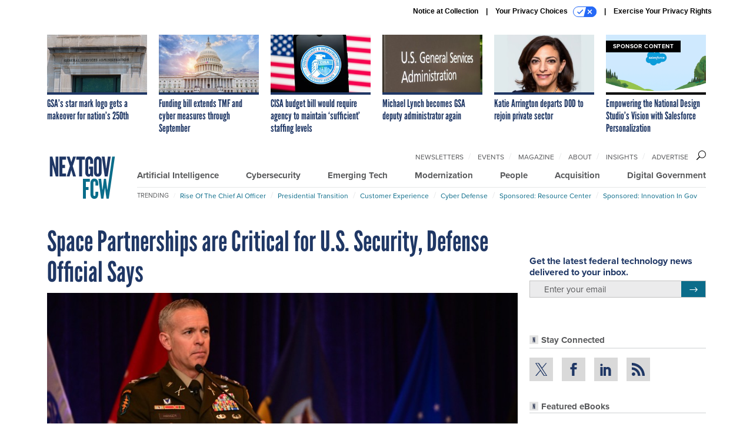

--- FILE ---
content_type: text/html; charset=utf-8
request_url: https://www.google.com/recaptcha/api2/anchor?ar=1&k=6LdOl7YqAAAAABKtsfQAMJd68i9_0s1IP1QM3v7N&co=aHR0cHM6Ly93d3cubmV4dGdvdi5jb206NDQz&hl=en&v=PoyoqOPhxBO7pBk68S4YbpHZ&size=normal&anchor-ms=20000&execute-ms=30000&cb=9foouf5kbahx
body_size: 49495
content:
<!DOCTYPE HTML><html dir="ltr" lang="en"><head><meta http-equiv="Content-Type" content="text/html; charset=UTF-8">
<meta http-equiv="X-UA-Compatible" content="IE=edge">
<title>reCAPTCHA</title>
<style type="text/css">
/* cyrillic-ext */
@font-face {
  font-family: 'Roboto';
  font-style: normal;
  font-weight: 400;
  font-stretch: 100%;
  src: url(//fonts.gstatic.com/s/roboto/v48/KFO7CnqEu92Fr1ME7kSn66aGLdTylUAMa3GUBHMdazTgWw.woff2) format('woff2');
  unicode-range: U+0460-052F, U+1C80-1C8A, U+20B4, U+2DE0-2DFF, U+A640-A69F, U+FE2E-FE2F;
}
/* cyrillic */
@font-face {
  font-family: 'Roboto';
  font-style: normal;
  font-weight: 400;
  font-stretch: 100%;
  src: url(//fonts.gstatic.com/s/roboto/v48/KFO7CnqEu92Fr1ME7kSn66aGLdTylUAMa3iUBHMdazTgWw.woff2) format('woff2');
  unicode-range: U+0301, U+0400-045F, U+0490-0491, U+04B0-04B1, U+2116;
}
/* greek-ext */
@font-face {
  font-family: 'Roboto';
  font-style: normal;
  font-weight: 400;
  font-stretch: 100%;
  src: url(//fonts.gstatic.com/s/roboto/v48/KFO7CnqEu92Fr1ME7kSn66aGLdTylUAMa3CUBHMdazTgWw.woff2) format('woff2');
  unicode-range: U+1F00-1FFF;
}
/* greek */
@font-face {
  font-family: 'Roboto';
  font-style: normal;
  font-weight: 400;
  font-stretch: 100%;
  src: url(//fonts.gstatic.com/s/roboto/v48/KFO7CnqEu92Fr1ME7kSn66aGLdTylUAMa3-UBHMdazTgWw.woff2) format('woff2');
  unicode-range: U+0370-0377, U+037A-037F, U+0384-038A, U+038C, U+038E-03A1, U+03A3-03FF;
}
/* math */
@font-face {
  font-family: 'Roboto';
  font-style: normal;
  font-weight: 400;
  font-stretch: 100%;
  src: url(//fonts.gstatic.com/s/roboto/v48/KFO7CnqEu92Fr1ME7kSn66aGLdTylUAMawCUBHMdazTgWw.woff2) format('woff2');
  unicode-range: U+0302-0303, U+0305, U+0307-0308, U+0310, U+0312, U+0315, U+031A, U+0326-0327, U+032C, U+032F-0330, U+0332-0333, U+0338, U+033A, U+0346, U+034D, U+0391-03A1, U+03A3-03A9, U+03B1-03C9, U+03D1, U+03D5-03D6, U+03F0-03F1, U+03F4-03F5, U+2016-2017, U+2034-2038, U+203C, U+2040, U+2043, U+2047, U+2050, U+2057, U+205F, U+2070-2071, U+2074-208E, U+2090-209C, U+20D0-20DC, U+20E1, U+20E5-20EF, U+2100-2112, U+2114-2115, U+2117-2121, U+2123-214F, U+2190, U+2192, U+2194-21AE, U+21B0-21E5, U+21F1-21F2, U+21F4-2211, U+2213-2214, U+2216-22FF, U+2308-230B, U+2310, U+2319, U+231C-2321, U+2336-237A, U+237C, U+2395, U+239B-23B7, U+23D0, U+23DC-23E1, U+2474-2475, U+25AF, U+25B3, U+25B7, U+25BD, U+25C1, U+25CA, U+25CC, U+25FB, U+266D-266F, U+27C0-27FF, U+2900-2AFF, U+2B0E-2B11, U+2B30-2B4C, U+2BFE, U+3030, U+FF5B, U+FF5D, U+1D400-1D7FF, U+1EE00-1EEFF;
}
/* symbols */
@font-face {
  font-family: 'Roboto';
  font-style: normal;
  font-weight: 400;
  font-stretch: 100%;
  src: url(//fonts.gstatic.com/s/roboto/v48/KFO7CnqEu92Fr1ME7kSn66aGLdTylUAMaxKUBHMdazTgWw.woff2) format('woff2');
  unicode-range: U+0001-000C, U+000E-001F, U+007F-009F, U+20DD-20E0, U+20E2-20E4, U+2150-218F, U+2190, U+2192, U+2194-2199, U+21AF, U+21E6-21F0, U+21F3, U+2218-2219, U+2299, U+22C4-22C6, U+2300-243F, U+2440-244A, U+2460-24FF, U+25A0-27BF, U+2800-28FF, U+2921-2922, U+2981, U+29BF, U+29EB, U+2B00-2BFF, U+4DC0-4DFF, U+FFF9-FFFB, U+10140-1018E, U+10190-1019C, U+101A0, U+101D0-101FD, U+102E0-102FB, U+10E60-10E7E, U+1D2C0-1D2D3, U+1D2E0-1D37F, U+1F000-1F0FF, U+1F100-1F1AD, U+1F1E6-1F1FF, U+1F30D-1F30F, U+1F315, U+1F31C, U+1F31E, U+1F320-1F32C, U+1F336, U+1F378, U+1F37D, U+1F382, U+1F393-1F39F, U+1F3A7-1F3A8, U+1F3AC-1F3AF, U+1F3C2, U+1F3C4-1F3C6, U+1F3CA-1F3CE, U+1F3D4-1F3E0, U+1F3ED, U+1F3F1-1F3F3, U+1F3F5-1F3F7, U+1F408, U+1F415, U+1F41F, U+1F426, U+1F43F, U+1F441-1F442, U+1F444, U+1F446-1F449, U+1F44C-1F44E, U+1F453, U+1F46A, U+1F47D, U+1F4A3, U+1F4B0, U+1F4B3, U+1F4B9, U+1F4BB, U+1F4BF, U+1F4C8-1F4CB, U+1F4D6, U+1F4DA, U+1F4DF, U+1F4E3-1F4E6, U+1F4EA-1F4ED, U+1F4F7, U+1F4F9-1F4FB, U+1F4FD-1F4FE, U+1F503, U+1F507-1F50B, U+1F50D, U+1F512-1F513, U+1F53E-1F54A, U+1F54F-1F5FA, U+1F610, U+1F650-1F67F, U+1F687, U+1F68D, U+1F691, U+1F694, U+1F698, U+1F6AD, U+1F6B2, U+1F6B9-1F6BA, U+1F6BC, U+1F6C6-1F6CF, U+1F6D3-1F6D7, U+1F6E0-1F6EA, U+1F6F0-1F6F3, U+1F6F7-1F6FC, U+1F700-1F7FF, U+1F800-1F80B, U+1F810-1F847, U+1F850-1F859, U+1F860-1F887, U+1F890-1F8AD, U+1F8B0-1F8BB, U+1F8C0-1F8C1, U+1F900-1F90B, U+1F93B, U+1F946, U+1F984, U+1F996, U+1F9E9, U+1FA00-1FA6F, U+1FA70-1FA7C, U+1FA80-1FA89, U+1FA8F-1FAC6, U+1FACE-1FADC, U+1FADF-1FAE9, U+1FAF0-1FAF8, U+1FB00-1FBFF;
}
/* vietnamese */
@font-face {
  font-family: 'Roboto';
  font-style: normal;
  font-weight: 400;
  font-stretch: 100%;
  src: url(//fonts.gstatic.com/s/roboto/v48/KFO7CnqEu92Fr1ME7kSn66aGLdTylUAMa3OUBHMdazTgWw.woff2) format('woff2');
  unicode-range: U+0102-0103, U+0110-0111, U+0128-0129, U+0168-0169, U+01A0-01A1, U+01AF-01B0, U+0300-0301, U+0303-0304, U+0308-0309, U+0323, U+0329, U+1EA0-1EF9, U+20AB;
}
/* latin-ext */
@font-face {
  font-family: 'Roboto';
  font-style: normal;
  font-weight: 400;
  font-stretch: 100%;
  src: url(//fonts.gstatic.com/s/roboto/v48/KFO7CnqEu92Fr1ME7kSn66aGLdTylUAMa3KUBHMdazTgWw.woff2) format('woff2');
  unicode-range: U+0100-02BA, U+02BD-02C5, U+02C7-02CC, U+02CE-02D7, U+02DD-02FF, U+0304, U+0308, U+0329, U+1D00-1DBF, U+1E00-1E9F, U+1EF2-1EFF, U+2020, U+20A0-20AB, U+20AD-20C0, U+2113, U+2C60-2C7F, U+A720-A7FF;
}
/* latin */
@font-face {
  font-family: 'Roboto';
  font-style: normal;
  font-weight: 400;
  font-stretch: 100%;
  src: url(//fonts.gstatic.com/s/roboto/v48/KFO7CnqEu92Fr1ME7kSn66aGLdTylUAMa3yUBHMdazQ.woff2) format('woff2');
  unicode-range: U+0000-00FF, U+0131, U+0152-0153, U+02BB-02BC, U+02C6, U+02DA, U+02DC, U+0304, U+0308, U+0329, U+2000-206F, U+20AC, U+2122, U+2191, U+2193, U+2212, U+2215, U+FEFF, U+FFFD;
}
/* cyrillic-ext */
@font-face {
  font-family: 'Roboto';
  font-style: normal;
  font-weight: 500;
  font-stretch: 100%;
  src: url(//fonts.gstatic.com/s/roboto/v48/KFO7CnqEu92Fr1ME7kSn66aGLdTylUAMa3GUBHMdazTgWw.woff2) format('woff2');
  unicode-range: U+0460-052F, U+1C80-1C8A, U+20B4, U+2DE0-2DFF, U+A640-A69F, U+FE2E-FE2F;
}
/* cyrillic */
@font-face {
  font-family: 'Roboto';
  font-style: normal;
  font-weight: 500;
  font-stretch: 100%;
  src: url(//fonts.gstatic.com/s/roboto/v48/KFO7CnqEu92Fr1ME7kSn66aGLdTylUAMa3iUBHMdazTgWw.woff2) format('woff2');
  unicode-range: U+0301, U+0400-045F, U+0490-0491, U+04B0-04B1, U+2116;
}
/* greek-ext */
@font-face {
  font-family: 'Roboto';
  font-style: normal;
  font-weight: 500;
  font-stretch: 100%;
  src: url(//fonts.gstatic.com/s/roboto/v48/KFO7CnqEu92Fr1ME7kSn66aGLdTylUAMa3CUBHMdazTgWw.woff2) format('woff2');
  unicode-range: U+1F00-1FFF;
}
/* greek */
@font-face {
  font-family: 'Roboto';
  font-style: normal;
  font-weight: 500;
  font-stretch: 100%;
  src: url(//fonts.gstatic.com/s/roboto/v48/KFO7CnqEu92Fr1ME7kSn66aGLdTylUAMa3-UBHMdazTgWw.woff2) format('woff2');
  unicode-range: U+0370-0377, U+037A-037F, U+0384-038A, U+038C, U+038E-03A1, U+03A3-03FF;
}
/* math */
@font-face {
  font-family: 'Roboto';
  font-style: normal;
  font-weight: 500;
  font-stretch: 100%;
  src: url(//fonts.gstatic.com/s/roboto/v48/KFO7CnqEu92Fr1ME7kSn66aGLdTylUAMawCUBHMdazTgWw.woff2) format('woff2');
  unicode-range: U+0302-0303, U+0305, U+0307-0308, U+0310, U+0312, U+0315, U+031A, U+0326-0327, U+032C, U+032F-0330, U+0332-0333, U+0338, U+033A, U+0346, U+034D, U+0391-03A1, U+03A3-03A9, U+03B1-03C9, U+03D1, U+03D5-03D6, U+03F0-03F1, U+03F4-03F5, U+2016-2017, U+2034-2038, U+203C, U+2040, U+2043, U+2047, U+2050, U+2057, U+205F, U+2070-2071, U+2074-208E, U+2090-209C, U+20D0-20DC, U+20E1, U+20E5-20EF, U+2100-2112, U+2114-2115, U+2117-2121, U+2123-214F, U+2190, U+2192, U+2194-21AE, U+21B0-21E5, U+21F1-21F2, U+21F4-2211, U+2213-2214, U+2216-22FF, U+2308-230B, U+2310, U+2319, U+231C-2321, U+2336-237A, U+237C, U+2395, U+239B-23B7, U+23D0, U+23DC-23E1, U+2474-2475, U+25AF, U+25B3, U+25B7, U+25BD, U+25C1, U+25CA, U+25CC, U+25FB, U+266D-266F, U+27C0-27FF, U+2900-2AFF, U+2B0E-2B11, U+2B30-2B4C, U+2BFE, U+3030, U+FF5B, U+FF5D, U+1D400-1D7FF, U+1EE00-1EEFF;
}
/* symbols */
@font-face {
  font-family: 'Roboto';
  font-style: normal;
  font-weight: 500;
  font-stretch: 100%;
  src: url(//fonts.gstatic.com/s/roboto/v48/KFO7CnqEu92Fr1ME7kSn66aGLdTylUAMaxKUBHMdazTgWw.woff2) format('woff2');
  unicode-range: U+0001-000C, U+000E-001F, U+007F-009F, U+20DD-20E0, U+20E2-20E4, U+2150-218F, U+2190, U+2192, U+2194-2199, U+21AF, U+21E6-21F0, U+21F3, U+2218-2219, U+2299, U+22C4-22C6, U+2300-243F, U+2440-244A, U+2460-24FF, U+25A0-27BF, U+2800-28FF, U+2921-2922, U+2981, U+29BF, U+29EB, U+2B00-2BFF, U+4DC0-4DFF, U+FFF9-FFFB, U+10140-1018E, U+10190-1019C, U+101A0, U+101D0-101FD, U+102E0-102FB, U+10E60-10E7E, U+1D2C0-1D2D3, U+1D2E0-1D37F, U+1F000-1F0FF, U+1F100-1F1AD, U+1F1E6-1F1FF, U+1F30D-1F30F, U+1F315, U+1F31C, U+1F31E, U+1F320-1F32C, U+1F336, U+1F378, U+1F37D, U+1F382, U+1F393-1F39F, U+1F3A7-1F3A8, U+1F3AC-1F3AF, U+1F3C2, U+1F3C4-1F3C6, U+1F3CA-1F3CE, U+1F3D4-1F3E0, U+1F3ED, U+1F3F1-1F3F3, U+1F3F5-1F3F7, U+1F408, U+1F415, U+1F41F, U+1F426, U+1F43F, U+1F441-1F442, U+1F444, U+1F446-1F449, U+1F44C-1F44E, U+1F453, U+1F46A, U+1F47D, U+1F4A3, U+1F4B0, U+1F4B3, U+1F4B9, U+1F4BB, U+1F4BF, U+1F4C8-1F4CB, U+1F4D6, U+1F4DA, U+1F4DF, U+1F4E3-1F4E6, U+1F4EA-1F4ED, U+1F4F7, U+1F4F9-1F4FB, U+1F4FD-1F4FE, U+1F503, U+1F507-1F50B, U+1F50D, U+1F512-1F513, U+1F53E-1F54A, U+1F54F-1F5FA, U+1F610, U+1F650-1F67F, U+1F687, U+1F68D, U+1F691, U+1F694, U+1F698, U+1F6AD, U+1F6B2, U+1F6B9-1F6BA, U+1F6BC, U+1F6C6-1F6CF, U+1F6D3-1F6D7, U+1F6E0-1F6EA, U+1F6F0-1F6F3, U+1F6F7-1F6FC, U+1F700-1F7FF, U+1F800-1F80B, U+1F810-1F847, U+1F850-1F859, U+1F860-1F887, U+1F890-1F8AD, U+1F8B0-1F8BB, U+1F8C0-1F8C1, U+1F900-1F90B, U+1F93B, U+1F946, U+1F984, U+1F996, U+1F9E9, U+1FA00-1FA6F, U+1FA70-1FA7C, U+1FA80-1FA89, U+1FA8F-1FAC6, U+1FACE-1FADC, U+1FADF-1FAE9, U+1FAF0-1FAF8, U+1FB00-1FBFF;
}
/* vietnamese */
@font-face {
  font-family: 'Roboto';
  font-style: normal;
  font-weight: 500;
  font-stretch: 100%;
  src: url(//fonts.gstatic.com/s/roboto/v48/KFO7CnqEu92Fr1ME7kSn66aGLdTylUAMa3OUBHMdazTgWw.woff2) format('woff2');
  unicode-range: U+0102-0103, U+0110-0111, U+0128-0129, U+0168-0169, U+01A0-01A1, U+01AF-01B0, U+0300-0301, U+0303-0304, U+0308-0309, U+0323, U+0329, U+1EA0-1EF9, U+20AB;
}
/* latin-ext */
@font-face {
  font-family: 'Roboto';
  font-style: normal;
  font-weight: 500;
  font-stretch: 100%;
  src: url(//fonts.gstatic.com/s/roboto/v48/KFO7CnqEu92Fr1ME7kSn66aGLdTylUAMa3KUBHMdazTgWw.woff2) format('woff2');
  unicode-range: U+0100-02BA, U+02BD-02C5, U+02C7-02CC, U+02CE-02D7, U+02DD-02FF, U+0304, U+0308, U+0329, U+1D00-1DBF, U+1E00-1E9F, U+1EF2-1EFF, U+2020, U+20A0-20AB, U+20AD-20C0, U+2113, U+2C60-2C7F, U+A720-A7FF;
}
/* latin */
@font-face {
  font-family: 'Roboto';
  font-style: normal;
  font-weight: 500;
  font-stretch: 100%;
  src: url(//fonts.gstatic.com/s/roboto/v48/KFO7CnqEu92Fr1ME7kSn66aGLdTylUAMa3yUBHMdazQ.woff2) format('woff2');
  unicode-range: U+0000-00FF, U+0131, U+0152-0153, U+02BB-02BC, U+02C6, U+02DA, U+02DC, U+0304, U+0308, U+0329, U+2000-206F, U+20AC, U+2122, U+2191, U+2193, U+2212, U+2215, U+FEFF, U+FFFD;
}
/* cyrillic-ext */
@font-face {
  font-family: 'Roboto';
  font-style: normal;
  font-weight: 900;
  font-stretch: 100%;
  src: url(//fonts.gstatic.com/s/roboto/v48/KFO7CnqEu92Fr1ME7kSn66aGLdTylUAMa3GUBHMdazTgWw.woff2) format('woff2');
  unicode-range: U+0460-052F, U+1C80-1C8A, U+20B4, U+2DE0-2DFF, U+A640-A69F, U+FE2E-FE2F;
}
/* cyrillic */
@font-face {
  font-family: 'Roboto';
  font-style: normal;
  font-weight: 900;
  font-stretch: 100%;
  src: url(//fonts.gstatic.com/s/roboto/v48/KFO7CnqEu92Fr1ME7kSn66aGLdTylUAMa3iUBHMdazTgWw.woff2) format('woff2');
  unicode-range: U+0301, U+0400-045F, U+0490-0491, U+04B0-04B1, U+2116;
}
/* greek-ext */
@font-face {
  font-family: 'Roboto';
  font-style: normal;
  font-weight: 900;
  font-stretch: 100%;
  src: url(//fonts.gstatic.com/s/roboto/v48/KFO7CnqEu92Fr1ME7kSn66aGLdTylUAMa3CUBHMdazTgWw.woff2) format('woff2');
  unicode-range: U+1F00-1FFF;
}
/* greek */
@font-face {
  font-family: 'Roboto';
  font-style: normal;
  font-weight: 900;
  font-stretch: 100%;
  src: url(//fonts.gstatic.com/s/roboto/v48/KFO7CnqEu92Fr1ME7kSn66aGLdTylUAMa3-UBHMdazTgWw.woff2) format('woff2');
  unicode-range: U+0370-0377, U+037A-037F, U+0384-038A, U+038C, U+038E-03A1, U+03A3-03FF;
}
/* math */
@font-face {
  font-family: 'Roboto';
  font-style: normal;
  font-weight: 900;
  font-stretch: 100%;
  src: url(//fonts.gstatic.com/s/roboto/v48/KFO7CnqEu92Fr1ME7kSn66aGLdTylUAMawCUBHMdazTgWw.woff2) format('woff2');
  unicode-range: U+0302-0303, U+0305, U+0307-0308, U+0310, U+0312, U+0315, U+031A, U+0326-0327, U+032C, U+032F-0330, U+0332-0333, U+0338, U+033A, U+0346, U+034D, U+0391-03A1, U+03A3-03A9, U+03B1-03C9, U+03D1, U+03D5-03D6, U+03F0-03F1, U+03F4-03F5, U+2016-2017, U+2034-2038, U+203C, U+2040, U+2043, U+2047, U+2050, U+2057, U+205F, U+2070-2071, U+2074-208E, U+2090-209C, U+20D0-20DC, U+20E1, U+20E5-20EF, U+2100-2112, U+2114-2115, U+2117-2121, U+2123-214F, U+2190, U+2192, U+2194-21AE, U+21B0-21E5, U+21F1-21F2, U+21F4-2211, U+2213-2214, U+2216-22FF, U+2308-230B, U+2310, U+2319, U+231C-2321, U+2336-237A, U+237C, U+2395, U+239B-23B7, U+23D0, U+23DC-23E1, U+2474-2475, U+25AF, U+25B3, U+25B7, U+25BD, U+25C1, U+25CA, U+25CC, U+25FB, U+266D-266F, U+27C0-27FF, U+2900-2AFF, U+2B0E-2B11, U+2B30-2B4C, U+2BFE, U+3030, U+FF5B, U+FF5D, U+1D400-1D7FF, U+1EE00-1EEFF;
}
/* symbols */
@font-face {
  font-family: 'Roboto';
  font-style: normal;
  font-weight: 900;
  font-stretch: 100%;
  src: url(//fonts.gstatic.com/s/roboto/v48/KFO7CnqEu92Fr1ME7kSn66aGLdTylUAMaxKUBHMdazTgWw.woff2) format('woff2');
  unicode-range: U+0001-000C, U+000E-001F, U+007F-009F, U+20DD-20E0, U+20E2-20E4, U+2150-218F, U+2190, U+2192, U+2194-2199, U+21AF, U+21E6-21F0, U+21F3, U+2218-2219, U+2299, U+22C4-22C6, U+2300-243F, U+2440-244A, U+2460-24FF, U+25A0-27BF, U+2800-28FF, U+2921-2922, U+2981, U+29BF, U+29EB, U+2B00-2BFF, U+4DC0-4DFF, U+FFF9-FFFB, U+10140-1018E, U+10190-1019C, U+101A0, U+101D0-101FD, U+102E0-102FB, U+10E60-10E7E, U+1D2C0-1D2D3, U+1D2E0-1D37F, U+1F000-1F0FF, U+1F100-1F1AD, U+1F1E6-1F1FF, U+1F30D-1F30F, U+1F315, U+1F31C, U+1F31E, U+1F320-1F32C, U+1F336, U+1F378, U+1F37D, U+1F382, U+1F393-1F39F, U+1F3A7-1F3A8, U+1F3AC-1F3AF, U+1F3C2, U+1F3C4-1F3C6, U+1F3CA-1F3CE, U+1F3D4-1F3E0, U+1F3ED, U+1F3F1-1F3F3, U+1F3F5-1F3F7, U+1F408, U+1F415, U+1F41F, U+1F426, U+1F43F, U+1F441-1F442, U+1F444, U+1F446-1F449, U+1F44C-1F44E, U+1F453, U+1F46A, U+1F47D, U+1F4A3, U+1F4B0, U+1F4B3, U+1F4B9, U+1F4BB, U+1F4BF, U+1F4C8-1F4CB, U+1F4D6, U+1F4DA, U+1F4DF, U+1F4E3-1F4E6, U+1F4EA-1F4ED, U+1F4F7, U+1F4F9-1F4FB, U+1F4FD-1F4FE, U+1F503, U+1F507-1F50B, U+1F50D, U+1F512-1F513, U+1F53E-1F54A, U+1F54F-1F5FA, U+1F610, U+1F650-1F67F, U+1F687, U+1F68D, U+1F691, U+1F694, U+1F698, U+1F6AD, U+1F6B2, U+1F6B9-1F6BA, U+1F6BC, U+1F6C6-1F6CF, U+1F6D3-1F6D7, U+1F6E0-1F6EA, U+1F6F0-1F6F3, U+1F6F7-1F6FC, U+1F700-1F7FF, U+1F800-1F80B, U+1F810-1F847, U+1F850-1F859, U+1F860-1F887, U+1F890-1F8AD, U+1F8B0-1F8BB, U+1F8C0-1F8C1, U+1F900-1F90B, U+1F93B, U+1F946, U+1F984, U+1F996, U+1F9E9, U+1FA00-1FA6F, U+1FA70-1FA7C, U+1FA80-1FA89, U+1FA8F-1FAC6, U+1FACE-1FADC, U+1FADF-1FAE9, U+1FAF0-1FAF8, U+1FB00-1FBFF;
}
/* vietnamese */
@font-face {
  font-family: 'Roboto';
  font-style: normal;
  font-weight: 900;
  font-stretch: 100%;
  src: url(//fonts.gstatic.com/s/roboto/v48/KFO7CnqEu92Fr1ME7kSn66aGLdTylUAMa3OUBHMdazTgWw.woff2) format('woff2');
  unicode-range: U+0102-0103, U+0110-0111, U+0128-0129, U+0168-0169, U+01A0-01A1, U+01AF-01B0, U+0300-0301, U+0303-0304, U+0308-0309, U+0323, U+0329, U+1EA0-1EF9, U+20AB;
}
/* latin-ext */
@font-face {
  font-family: 'Roboto';
  font-style: normal;
  font-weight: 900;
  font-stretch: 100%;
  src: url(//fonts.gstatic.com/s/roboto/v48/KFO7CnqEu92Fr1ME7kSn66aGLdTylUAMa3KUBHMdazTgWw.woff2) format('woff2');
  unicode-range: U+0100-02BA, U+02BD-02C5, U+02C7-02CC, U+02CE-02D7, U+02DD-02FF, U+0304, U+0308, U+0329, U+1D00-1DBF, U+1E00-1E9F, U+1EF2-1EFF, U+2020, U+20A0-20AB, U+20AD-20C0, U+2113, U+2C60-2C7F, U+A720-A7FF;
}
/* latin */
@font-face {
  font-family: 'Roboto';
  font-style: normal;
  font-weight: 900;
  font-stretch: 100%;
  src: url(//fonts.gstatic.com/s/roboto/v48/KFO7CnqEu92Fr1ME7kSn66aGLdTylUAMa3yUBHMdazQ.woff2) format('woff2');
  unicode-range: U+0000-00FF, U+0131, U+0152-0153, U+02BB-02BC, U+02C6, U+02DA, U+02DC, U+0304, U+0308, U+0329, U+2000-206F, U+20AC, U+2122, U+2191, U+2193, U+2212, U+2215, U+FEFF, U+FFFD;
}

</style>
<link rel="stylesheet" type="text/css" href="https://www.gstatic.com/recaptcha/releases/PoyoqOPhxBO7pBk68S4YbpHZ/styles__ltr.css">
<script nonce="Jv1dkMURKZylVe9rPSCA7w" type="text/javascript">window['__recaptcha_api'] = 'https://www.google.com/recaptcha/api2/';</script>
<script type="text/javascript" src="https://www.gstatic.com/recaptcha/releases/PoyoqOPhxBO7pBk68S4YbpHZ/recaptcha__en.js" nonce="Jv1dkMURKZylVe9rPSCA7w">
      
    </script></head>
<body><div id="rc-anchor-alert" class="rc-anchor-alert"></div>
<input type="hidden" id="recaptcha-token" value="[base64]">
<script type="text/javascript" nonce="Jv1dkMURKZylVe9rPSCA7w">
      recaptcha.anchor.Main.init("[\x22ainput\x22,[\x22bgdata\x22,\x22\x22,\[base64]/[base64]/[base64]/[base64]/[base64]/UltsKytdPUU6KEU8MjA0OD9SW2wrK109RT4+NnwxOTI6KChFJjY0NTEyKT09NTUyOTYmJk0rMTxjLmxlbmd0aCYmKGMuY2hhckNvZGVBdChNKzEpJjY0NTEyKT09NTYzMjA/[base64]/[base64]/[base64]/[base64]/[base64]/[base64]/[base64]\x22,\[base64]\\u003d\\u003d\x22,\x22JMKcWhbDh8OEwoNTw64lEsOZEjrDghPCriAyw60Aw67Du8Kcw4HCoWIRBEpuUMOzGsO/K8ORw57DhSlFwqHCmMO/Ux8jdcOFQMOYwpbDtcOoLBfDiMKIw4Qww74+WyjDpsK0fQ/CrWxQw47CvcKubcKpwpzCp18Qw6XDj8KGCsO2FsOYwpAQAHnCkzQPd0hlwqTCrSQtMMKAw4LCjDjDkMOXwpc0Dw3CkmHCm8O3wrRgElRIwqMgQUbCpg/CvsOdeTsQwqrDiggtVnUYeX8WWxzDjwV9w5EWw55dIcKmw4ZofMOPXMK9woRcw4A3czBMw7zDvn5aw5V5OcOTw4UywrvDt07CswMUZ8O+w6ZMwqJBVcK5wr/[base64]/Dg0wJwrNkYFjDlAd4w7gLRDnDuFXDkcKOQh/DrkzDsmTDvcOdPXI0DmQKwrpUwoAGwptjZS93w7nCosK8w4fDhjAkwpAgwp3DvMOIw7Qkw6DDv8OPcVgBwoZZYiZCwqfCt3R6fMOFwrrCvlxxflHCoXJ/[base64]/DmcKJwpJpAsOLeE7DsScmwoBVw5d1FWUhwqTDgMOzw6MuHGtHECHCh8K1EcKrTMOyw4J1OxwrwpIRw4nCgFsiw5DDrcKmJMOaH8KWPsKhbQfCsEJXcE3DisKrwrVAMsOJw57Dg8KXVVnDjA7DmMOCIsKNwqszwrPChMOnwo/DpsKBdcOnw6HClX4aTcOfwrfCo8Oudl7DpH8RK8KVDERSw6LDtMOVU0bDrF8cUsK9wrBrSmNFQirDq8Knw6EGSMOIFH3Cjj7DoMKJw61rwrQCwqLDvmzDqUYfwqjCt8KuwpdxIMKnf8OIJw/ChsKVJGRNwpxQHw4yEnjCs8KNwp0RQmp2OsKGwo7CpnLDusKOw7lPw5ZMwovDi8OSDxkDb8ObECLCiAnDsMO7w4R+EFvCnMKTeV/[base64]/[base64]/CjXTDgcKFwpjCuTXDtcKgw7nDtznDvMKtw63ChQtgw791w6N7w6tOeHQ7HcKLw6g2wr3DssOmwpfDicKkYXDCp8K7YlUYf8Kza8O0WMK/w5V8K8KGw5E5UxnDtcK+wojCmGN4w5bDpQjDpjrCpzo9OXVhwoLChlPCpMKqU8O6wrIhKMKlL8O1wqPCgQ9NQG89KsKew7MZwp9OwrcRw6DDowXCp8OOw7U3w5zCsG4Vw4s0bcOPNWnCqsK2w5PDrUnDnsKHwojCvh13wqZUwpAPwpB0w6o/AsO1LmHDlmzCisOEBH/Cn8KOwovCi8OeLiVTw5DDiB5hZyfDu3TDi24Jwr9vwrDDr8O4LydgwrUvWMKkMTnDj1pjWcK1wovDjQHClMKWwrwtYiPCq3R2HVjCkVISw5HCsVFYw6zCmsKDTWDCs8O+w5vDnBtBJUgVw6VrGUvCkUo0wqLDqsKRwqPDpi/[base64]/[base64]/CvcOfwrnCgMKwbMKnCsK9e8KmYMKCFsObXBXCuAsEAsKrwprCncKVwqDCnUcEPcKOwoHDj8OQb2oMwrHDrcK/Fl7CnGotDynDhAIVd8KAUxLDrRAGUn3Cj8KxQDHCumMiwrFTPMOZZsKTw73CpcOXwqdXwo/ClDLCkcK+wpvCj1QAw57CncK+wrc1wrFTHcO9w5QnI8OaDEM/[base64]/MkLDjH/Cgl/DqsKJHsODXkpbd3kkwpXDpytlw7nDvMO+SMODw6/[base64]/[base64]/wrzCg8Oew7zDuGxtw6QPw4DDtcO+w6kpNH7CqsK7RMOHw5Acw6bCrcKBLsK/[base64]/BsOHTToYAQFFwo1TGMOQwqfDjj4fIE1iUsOCwqMuw5sXwqfCp8ONwqEDS8OeZsODGirCsMOrw51/[base64]/ClXUVF2gOY2QMQUs0J8KVW8OVwrQYaMKTF8O/JsKFOMOUKcOnK8KnMcO9w64zwpoFbcOrw4RHewIfFG9fPcKaeAhHFHZiwozDi8OSw6Jow5JqwpAxwpAlCwljLXjDgMKfw6IcQmHDjsOTQMK/w5jDscOdbMKTSBPDs33ClC50wrfCssOHKzLCrMKaOcKawq5ywrPDrzkQw6p2CjhXwrjCoF/[base64]/w7oGwoVpLj1ew6rDlSsvBMK8CcKFX0Q8w6Yzw6rChMOuPsOUw6BDOsK1csKMWzBiwoHCgMKHCMKsPsKxecOwZMO5ZsKQOmIGO8KHwpc+w7bCg8Kow5ZHOQbCpsO/[base64]/DrcOXwobCksKbw6HCtx7CmjHDiyvCqmrCvDrCr8OJw4/DgUbCh21Hc8KOwqLCsxXDsEHDv0Jiw6gRwp/Cu8Kkw5fDj2U0acO9wq3Dl8KjXMKIwqLCpMKuwpTCgWZIwpNpw7VtwqQBwqnCk25mw6xMWFbDmsO/SgPDuRrCoMOMWMKSwpZFwosJZMK3wqfDh8KREn3CljxwOC7DjVx+woM+w4zDsmggJlzCiEUjW8KBFEdew5hRIBVzwr/Dv8KaBUtHw71awoFHw7spJMOyTsOYw5vCicKYwrXCtcOOw7BIwoXCqxhPwqfDkxLCucKJBzTCimbCrMOILMO1FjQnw5YWw6AOPkvCp1xow4I8w6xzIl9Ta8O/[base64]/DhCXDjcKsw6Q5axXDhUJCw4ALwqFuVcK0Dw3DhwHDrsOnwrZkw5ltGU/CqsKyQUbDh8OKw4LDisKuaSNJDcKuwo7ClT0GahUawp8JEXbDrlrCqhxwYsOOw5YFw4jChnLDmlTCoAjDlEvCjwvDosK9VMKKdi4Fw5YaGDJ/w7Eqw6QXMsKOMBYORnMALz0nwqzDgkHDsRjCgcO3wqISwrkOwq/CmcOYw6Avb8KKwrnCuMO5GBvDnWPDrcKPw6M6wpAEwocqDHzDtnVJw4RKLB7CssOzL8OFWHvCkVEzMMONwp47bWcjE8OCwpbCuCQow5bDlsKFw5XDisKXHB9eRsKSwqPDocOMXifCi8OBw6nClHfDv8OxwrrCocKuwrJUEgHCssKDb8OdUznCo8KxwpjCkxE/wprDig8wwoHCrQovwo/CvcO7wopKwqcowojDs8OeXcOLwq7CqSFvw5JpwrdWw6XCqsKTw5dLwrFlJsOsZwfDmE7CocOVw4UZwrs8w501wokiYVYGKMK3I8OYw4cXHx3DsT/[base64]/ciDCtMOSw4Inw77DksKHXsOXw5LDlcOLwpA7wq/Cl8O3R1PDok5wwrbDr8OMaElScsOZHmHDmsKowp1Rw6PDv8O2wpYrwprDu1BTw7B2wrkFwrRQRjnCjHvCl1/Cj17Cs8KCaAjCkG1MfsKoeRHCr8KDw4I4Aj9dInFRNsKXw7XCo8OwbX3CshJMMTcNI3rDtwQORC8/QS4qesKiC2jDt8OHLcKtwrXDtMKuVmE4QTTDlsKbYMKGw6/CtUjCpxrCpsOIw5HCnHxzHsKjw6TCri3DhzTCvcKRwofCmcO0f1coG1LDuQYMSiUHNsOlw6jDqG1pSxVlTQnDvsKKZMKxP8OeMMK4fMOPwpVjaSnCj8O8K2LDk8KtwpokO8ONw6h2wpHChnhdwp/DqksuJ8OvcsO2f8OLQEDCnn/DuDx+wq/DpTTCn2MtPXLCscKxc8OsZCnCpkljMsKVwr1HACHCiwh7w5VSw6DCrcOrwrlhXibCtR/CpQAnwpfDjRUIwp3DmXdAwpbCkUp3w6rDnxYVwqJUw5FfwoVIwo5Vw4sXF8KWworCvXPCh8OyEcKgQ8K+w7/ChwtxCjcxCMOAw6jDhMOnX8Ktw71kwo89NSlswr/Ctlkww7fCrwZqwrHCuWROw7cYw5/DpC0pwrMpw6vCkcKHXTbDtCNNa8OfZ8KWwo/Cm8OKdAkgN8Ogw7zCrhXDisKaw7vDncOJV8KwHRkKZwFcw7PCglk7w7LDhcK3w5tXwpsRwo7ClA/CucKQYMKTwqFSdR8YVcOrwr0swpvCmsKmwok3F8OsHcKiXGTDmsOVw4LDkC/DoMOPQMOoIcKDH0EUXwQlw40NwptLwrTDoiTDt1p1KMOINC3DvWlUaMOOw5DDh18zw7nDlBFFbhXCvg7Dnhx3w4BbScOYYTpfw7MkK0o2wp7DpwzDncKYw51WHsOmDMOHTcKfw4wVPsKvw67Di8O/JsKAw4PDmsOfE07DjsKsw6EnBUDCtjfDuSsfEcOwfnMkw73Clj7CjcOxO3DCkldbw69Mw6/ClsKhwp7CsMKVXg7CjWHCrcK3w47CvMKtPcO4w745w7bCgMKlIhEWVQNNK8K3wqbDmm3CnwXDsmYqwqt/[base64]/YV3DpEp8PilBKcOJwobDqwhFw54mw7QrwoEIwr3CssKrMyzDlcKEwo41wpPCskYLw79ZRFIREkPCpWnCj0U0w7p1dcO0H1YXw6XCqMOywo7DozlfXsOXw64RYWIpwoDCkMO0wq7DoMO+w6rDlsO5w7HCocOGdUd/[base64]/DklfDnQLCq03CqCl1EMKSJcObw7xzwo48wp06Yz/CgcKNKlXDvcO7KcO8w5NgwrtrF8Krw4HCtsKKwqPDlCnDrcKuw4rDu8KYLG/Culg0cMORwrXDqMK3w5pbNh0fAzLCsAFCwpzClWQHw7/CrcK2w7fCssOcw7LChmLDmMODw5TDj0fCjljCqMKtAB9Xwrw9amnCp8OAw7nCsV3DpkTDusOlGyZowostw7YZahsLdFQkVCEAEMKNFMOfLMKPwqnCpSPCucOow7waRgRoYX/CpncEw4HCrsOvw5zCmlN5w47DlHJgw5bCoD9vw7EaWcKYwrdRE8Ksw7sYagg3w7XDkUR1HWkBcMK/w7lBUyx0YcKXFDrCgMKOG2rDtMKnPcO/[base64]/[base64]/Dp8O/XcKawrnDl8KIw5nCpMK7wqhRw64lwoJww4zCpVPCukjDjlvDs8Kbw7vDriw/woZScMKxCsKyAsOcwrHCssKLVMKkwoRbNHZ6CcKbG8KWw7MJwpYYYMKdwpBabTd+w491VMKAw6srw4fDiWp8Jj/DqMOwwrPCn8KiBQjCqMODwrkWw6YOw4pQN8O4RnV+LsOOd8KMPcOUFTjCm0cdw6HDtHQOw4htwpgiw5DCtUkqHcKpwoPDgnx+w53CnmzCvMK4GlnCncO7K2QhfVUhPMKMwqXDiWfCqcOAw7/Dl1PDpcOQbQPDmD5MwoxHw5oxwozCtsKww5gLBsKpYQzCuhvCkgzClDjDo0c4w5nDjsOVMg4hw4U/TsOLwpYCJMO/HF5ZTsOjI8O+R8OtwobDmGPCt1ArCsOxM0zCpMKAwrvDmGtmwodwI8O6ecOvwrvDmxJUw7XDrGxyw6rCt8KgwozDoMOkwpTCuWPClw1nw7bDjhfDpsKtY11Bw5fDqsKlL3bCrMOYw6oXCVjDjlXCusKzworCpBI9woPChBnCqMONw78KwoI/w5PDnjUmJ8K+w7rDu3oiCcOjQcKzOzbDosKvRBDCocKHwqkfwoAJeT3DnsOiwrEHdsO6wqp6ZcKQU8K1IcK1O2x/wowowrFCwobDgjrDhkzCt8OBw4TDssKMa8KOwrLCoz3Dj8KbfcOJVhItDWZHMcOAwqLDnxsLw4/Dm0/DsTrDnxxhwqHCssKHw7VSb3Nnw6nDjH/[base64]/Dn8OfwqVnJcKuBHgiwpgAw6c9PxHCoyZaw7xkw5NFwovDvHXCrlMbw5/Dlg15EF7DkWUTwpfChk7DgVzDoMKtX2MCw43CoDnDggjDhMK5w7fCi8K4w6tHwph6OTzDr0RFwqDCisKVJsK2wrTCkMKbwrEtK8OmHsO5wo1Ew4t8CygoWiTDm8OFw5TDnz7Cj2TDrnPDsmgEcGACLS/DqcKnd2h8w6rCrMKIwqV8OcOLwrVRRAzCnUQEw7vCtcOjw5vDjnwvYhvCjlx3wpldM8Okwr3Ciy/[base64]/CsnrChcO9JRIrw6NsG0HDrsOjccOhw57Dg03CgMKmw4A+a09gwobCocKmwrMbw7nDnGLDoAvDgEYRw4rDv8KHw53DqMKww7HCjwInw4MUP8K/BGvDpjjDig4rwps3AFEMDsOjwpNBW2ZEb2XDsD7CjMKgHMKlbGTDsQMAw5ZIw4TCt0xrw7IrZTHCqcKzwoFTwqrCisOKbQcdwqXDisKiw5NEJMOaw59DwprDiMOuwq8Aw7Rlw4XCrMO9WC3DqDbClMOOYEVQwrAZJDfCr8KWdsKhwpRzw4kTwrzDisK/[base64]/agPDoQNtwq5Mw4bDh8O1XMOswo7Co8KrwqbCj3Fxw5TCmMKHFjXCmcOGw5p9MMKsOy4CDMKQWMOrw6DDrGwjFsOobcOQw63CvgTDkMO8LMKQJFzCu8O5AsKlw4E3ZAogeMKTFcORw5fCucKNwo8wfcKNd8KZw5Vlwr7CnMKsFUzDkyAZwohtD3F/w73Djh3CrsOTP0ZDwqM7OW/Dr8OLwqTCg8OVwqrCksKiwqzDgCMSwr/[base64]/[base64]/Cs3DDmMKOCjPCrcKww5PDu8KODE9UMlxjfcKNw5w8WQbCml8OwpTCmX1IwpU0wpvDtcOZF8O5w5fDlcKGA3LCn8K5CcKLw6d3worDgcKsN0bDgyc+w53DlGQQSMKjaExdw4nDkcOYw5DDlMK0IFHCujEDB8O+S8KWdMOBw7ROLh/DmMKDw5HDj8OnwrPClcKiw7crFMKjwpHDucOHZ0/ClcKlfsOMw7x3w4TCpcKywopRCcOde8O2wpQiwr7CjMKcREnCocKkw6DDoygKwolBHMKHwpgwAH3DosOQRXVLw4jDgkFawrPCpWbCvT/[base64]/CsUxxwpnDj8KZw48lAAnDk8OyKcKNHHLCoQrDtMKPS0BNIgXClMK+wrV0woIOG8KOXsOWwqvCosOIPUNNwro2esKIFcOqw4PCrjgdE8KKwphwOgUBDMKEw63Cg3XDqcObw4nDqcK/w5fCh8KmCcKlZyJeakvDtcO6w5oLK8OJw4vCiGLCucOpw47CisKQw47Dp8Kiw4/CgcK+wo4bw54ww6/ClMKkeWXDuMKlCTRQw78jLwFOw5XDr1PDjUrDp8K4w6MzRHTCm3Rqw4vCkHjDtMOrS8KyeMKNWw3CicKacynDgnYfVsKrT8OZwqM/[base64]/f8KxUcKjw5zCs2rDiyATwpZcw6YawqXDu0FKD8OMwoTDlFFKw5hiH8KSwpTCp8Oww45xL8K7HCZewr3DgcK7RMKnfsKuKMKiwo8Xw7/DjTwMw4B2Xl4qwpTDvsKswoPCiXFOf8Obw47CrcK9fMOvLMOPVzwqw5BPw4TCoMKgw4jCkMOaBsOawr19woYgS8OlwprCoUtvR8OBOMOKwq99AVTDignDgn/DpmbDlcKRw5pVw6jDq8ONw5NUIznCuBTDpBpjw7QqcHrDjnvCvcKnw4Z1CEEcwpfCssK0w6LCk8KACnlbw68jwrp1LxVXY8KJdhnCqcOrw7bCisK7wpzDlMOrwpnCujHCm8ORFC7CkCEXGFB2wq/Dl8OpKcKHHsKNKEzDtsKqw7MQXcKGBkZyf8KaZMKVbg7CrUDDgcOZwovDrcO/ccOawprDrsKWw5LDnwgZw6cbw6JLZW4wfwpdwqLDmH7CnCDCsg3DpgHCsWfDt3XDscO7w7Q6BWvCt21lNcOYwpgWwozDr8KTwoE/w6VKAsODJcKswqF9H8KCwpTCvcK0w4tPwoB2w7sWwoZWPMOXwrZJKRnChnUTw4jDhCzChMOJwosUCnXCnyRmwoNAwqcdFsO2csO/woUkwoMMw6pVwoBuJUzDrgvCiiLDo3tNw47DucKuWMOZw4rDrsKCwr/[base64]/CtGrCh2kiwoBnw6dQwrBiIcOybcOhw69+SznDjCnCpnDCucOnVCBTWj8GwqnDsENhCsKywp5Gw6QawpHDilnDvsOyNMKcVMK4IsOSwq0YwoUdMEEGb1t7wplIw5MRw7shTx/DgcKxK8Opw4xFwpTClsK5w7bCr2JTwpLCjMK9IcKywpTCqMK1F1fCu0TCssKGwpHDq8KITcOSAirCm8OnwoHCmCjCh8O/FwjDosOIQn0UwrIrw7nDrDXDrDbDkMKxwokdBlzDl3TDssKne8ORVcOuE8OebDLCmSZswpwCUMOCAENNRAxLwqzCo8KHN3vDn8K9w4DDnsOlSnsoWjbDgsKyR8OZewQFARxhwpjCghxnw6rDpMORXwk0w5bCkMKJwqZxw7Mjw4vCmmZSw7cnUhEVw5/DgcKFw5DCj2rDmBNJQcK7IcOEwq/[base64]/WzzCmsOlBsKKD8K3wrZvHzliw6nDqVYtSsORwq/[base64]/ClMO6w6xlw5TCjV4VOVrCpMKSw5TDuQTDjsK8wr00BsODEMOPZsKIwqZpw67DrkXDvUPDul3DmALDoz/[base64]/CssOsT8K5EQHCrTXCj3nDucOCNQRkwpXDqsOEw6NCUFBtwozDtCTCgMKGexjDoMOWw7XCoMK/wrvCn8KVwpgXwr/CqnTCsiTChFbDj8KIDjjDtMK6PMOQRsOcBXdyw7LCj2nDgg0Dw6DClcOiwr1zCsKhLQxXA8Kow6UQw6TCvcOHAcOUTz5Gw7zDl2fDqAkuLjXCj8OkwrJ7woNawr3CvyzCl8OCYMOXwpMlN8O7McKow5XDk1QXPMO1TETCqC/DqiI0R8Kww6vDsWQkLMKfwqR+GcOdXR3Cg8KDOMKiHsOKSHrCnsOkSMO5OVJTVmrCjcOPA8OHwqNfNURQw5MNeMKvw43DkcOID8KTwqN4aFXDt0fCk1F1CsO6LsOJwo/Di3jDjcKKFcO2PlXChcOGL0UcRQTCpCzDicOlwq/[base64]/[base64]/[base64]/F3rDvsOuOnkpLlVzw6LDhALDvsKXw7Z6w6PCh2oRwp80wq5Yd37DqcOhJ8OSwo/DgsKAe8OCS8OkFytCFxVJNixJwoDCsEvCkXgvZQnDqsKEYnLDncK0P2LCgiF/FcKhWVbDn8OSwrfCrGcrVsOJY8KpwqRIwq/CiMOac2IhwrjCs8O1w7EUamHCvcKsw5ZQw4vCocO/HMOiayt+wpbCs8O8w79ewqvDgnDDmxZUfsKwwpFiF24eQ8K+dMOjw5TDtsKbw57DtcKDw61awprDr8OeNMOYEsOrYQbCksODwohuwp8zwrYzQjvCvRvCtgYnJ8OeOVLDmcOOB8KCR1DCtsO+HcOBelTDvcOuWQzDsR/DnMOJPMKWBh/[base64]/[base64]/[base64]/ChhTDs8KGwoDCp8KQw5XCqyxBKsKtHQjDs8KYwo1cEVPDqn/DlVzDo8KVwqDDkMOWw7xLOGvCjTHCg2h2CcKBwofDkTTCgljCqD5YMsOsw6k2Dz1VN8KMwrxPw7/CgMOgwoZ7wrjDinoLwrzCik/CmMK/[base64]/[base64]/QsO6wpRYXzBxOgcwJMKCw6Uww6TDmlUIwrrDgEQSTcK9JsK0VcKiZMK/w4JJC8OUw6g0wq3DhgRvwoAuTsK2wqcQAxhAwr4VfnfDhk5ywpxjBcOiw7XCpMK0Nkd/wrV/OzzDsRXDkMKGw74qwqZ4w7vDo13CtMOowrjDvsO3VUUDw6zCtEzDosOZRxXDiMOzHsKwwoTCjBjCnMOfL8ObNWLDlWRPwoXDiMKjdcKKwozDqcO/w7XDjzMywp3CugEPw6Z1wrV5w5fCgcO9cTnDt3w+HDMVWBF3H8Olw6chJsOkw5dew4nDv8OcF8OQwrQtCCtbwr0cHhZIwpsTNMOWMgwywr3CjsKUwrUtXcOPZcO/w4LCucKCwqxdwpHDiMKjCcKdwqbDoDvCjCsOLMOoGjPChlbCpGshRnvCmsKQwqwWw58KdcObSzTCtMOtw4PDv8OlQEbDjMKNwoBZwqBhJ1pnO8OfJBdBwqPDvsOkYGMeflJjWMKtasO+OyXCigRsU8KCIMK4dx8xwr/DmsK1SsKHwpxZJB3DhzhmPBjDhMO/wr3CvT/ChVrDjX/DscKuN0goDcOQQxgyw487wo7DosOrZsKXacKjICsNwpjDpywgBcK4w6LDh8KJCMKfw7rDicO3Zy4bJsO7QcOXwqnDo2fDl8KTWkfCicOJQA/Dh8OcaBAxwplGwqUrwofCk1LDrsO9w5E3JsOOPcOQPMK/YsO3XsO4ecKgL8KUwqAYw4gawpwdwqZ0X8KSY2XCkcKGdg4CXDkENMOXb8KKJsKvwrdobW/CtlDCmlrDv8OMw6p8ETDDjsO8w6TCgcOLworDrcO+w7p8fcKwPwkTwqHCm8OxTwDCsVtyWsKoO1jDmcKQwpc4J8KOwotcw7PDkMOdFhAUw6bCscK4Olgxw7HDiQbDunfDr8OZKsOqGCk7w7PDjgzDiWXDghxhw51TGcO+wpvDrAtmwolPwpQPZ8OPwpoJNT/DoTPDt8Kowo8cBsKPw4dkw7t8wo9bw5tsw6Uow7HCm8K2MXnCniEkwrI+w6LCvXHDvg8hw7Vlw71jw6ETw53DkSc+NsKvV8Ovwr7ChcKuwrI+woLDo8ODw5DDm0MVwpMUw43DlXrCpFHDhHjCuF7CjMKxw5XDvcOTGHdPwq94wrnCmF/Dl8K+wrXDkxUFBl7DuMOVSXAND8KZZANMwonDqT3CtsKHJyjDvMK5J8KKw4vCnMO9w6HDq8KSwo3DkFQfwq0MIcKIw6hGw6pdwoDDoQzDgsOyLQLDt8O/KEDDgcOXW0RSNsKKYcKNwofCjcORw5XDph0UJ3bCssK6wqFOw4jDkFjCs8Otw6vDscO9wr0uw6vDncKJSwnCkwNAIRTDiApRw7pxOWPDvRrChcKadTvCq8KPwoJEN39qWMOdEcK3wo7DpMK/[base64]/[base64]/CscK7wo0ZwpJhXzNcw63Dq0V4w6EkwovDqBIEPRRow6QfwpnCs2YXw7lOw4TDsU/ChcOoFcOww53Dv8KOZcOww6wER8Kswp4Cwq0Ww5fDrMODGXo0w6rDh8KfwodIw5zDuk/[base64]/DkcOWwp7CmHBJw7YUEX16w64lwq8Qwo7Cj2TCm3kew4UMYVbCnMKxw6nCj8O9cn5eeMKzMik9wotKc8KRRcORZ8Kgwr5Zw4jDisKlw7t7w7t7aMKjw6TCg0PDhDhhw5/ChcOsMcKJwr4zUmnCiULCqMK7BMKtLsKxFVzCjnQiTMKowrjDo8K3wpttw43DpcKLe8OmZHVOBMK8SRdrRlzDgcKiw5w2wpTCrAPDkcKsXsKzw5M6YMKvw4XCoMKnGzDDikbDsMKMacO3wpLCpz3Du3ERPsO0dMKNw4bDlGPDksKFwp/DvcOWwr8PW2XDnMO+QXcgaMO8wpExwqRhwpzDpmYbwrICwpDDvBM/biIGRSXDncO1IMKbJzEnw4U1acKPwpd5VsOxwotqw6XClnxfccKAFC8qIMKfM1rDlE/DhMODaFDDoiIIwokAeAIXw6fDsC/Cg0wLT08Zwq/DvDRHwpYmwo9jwqtDIMK7w4DDgnvDrsOJw77DrsOxwoB3IMOfwq4Aw5UGwrouJsOwIsO0w6HDvcKzw5TDhGHCu8Olw5zDpsKcw6JRdiw5w6XCg1bDpcOFZ2BaR8KuEFIUwr3DnsOYw7TCjwdgwrNgw6xPwpnDucKoN0A2w5TDlcOZccOmw6AdDC/CpcOoNC8sw695cMKiwr7DgDPDlkrCncKaMkzDq8O3w7bDucO5NTLCkMOKw4Y3QUbCocKcwr5NwpbCrHV7ClfDhCvCmMO7VwTCr8KuMV93EsOTBcK/CcO5w48+w4LCkRhnBsK4QMO6RcK1QsOCVz/[base64]/CwXDlWvCpn3DnsKqwoTDrMO3DMO4wqdJEMKbL8OXw4/DmUPDlgocYcOCwqZHJ3dgH3gcFsOteEbDkcOBw4cdw5J6woBhA3bCmgDCjMOmw4vCmlkXw4TCtV91w6HDnzHDoTUKEBHDgcKIw5DCk8K7woV+w7PDtU3CrsOhw5bCmVLCgj/CpMKzQTNbGcOTwrhYwqTDhGFKw7h8wo5KFcOsw7s1dwDCi8OMwq5mwrtOQMOFVcKPwqhPwqU+w5tcw4rCvjPDt8O3Y1vDkhkHw5fDssOFwqN2LTDDrMKXw7lUwr4jWTXCu01uw5zCuXEEwrEcw4XCuEDCv8KqIgR8w61nw7kKaMKXw6J5wofCvcK3EjJtaRsxGy4iDG/DgcOVI11Ow6PDjsOOw67Do8K8w49dw47CqsODw4/DtsOeImBTw7lJCsOlw7bDkkrDjMOxw656wqhvGcO7IcK+ckvDgcOXwoTCumkodWAew7IsdMKZw5DCqMK8UDR/[base64]/CicOYw6jDnMOUL8KzI8O6w4DClw/[base64]/[base64]/CqcKyFsOqw5cnw6fDqMO0w41EUcObO8Okw6bCkCZtATvCnzrChlPDjMKTZMObMTMtwppdfUjCu8K9bMK7w6V0w7oVw7c3w6HDjsOWwqnCpWEoOWjCksK0w6/DrsKNwoTDqy0/wr1xw5vCoTzCoMKCZsKZwqPCnMKYTsOSDiU/DcKqwqLDkAvClcKffMOVwopcw5INw6DDhMOCw6DDn2PCocK8MMKTwojDjsKVcsKxw4smw744w5VpGsKAw55zwr4SME7ChWzDkMOyccOdw6HDgE7Csgh8b1LDgcOhwrLDg8O/w7fCg8OywoXDqSfCqGQ7woJow67DscKowpvDnMKJwozCmQbCo8ObB3w6dAlTwrXDsWjDisOvL8OoFcK4w4fCusOsScK/w4fCm37DvMOyV8OyFTHDtnA0woVxw4ZPUcOKw73Cvxoew5BaDD50w4TCm23DksK0VcOuw6PDuy8ITC/DqWRKcG7DnU1aw54va8ONwotQb8K4wro1wqgWN8KRLcKJw7nDncKjwpQHIFbDgnHClHc+fWBiwp4hworCr8OHw4wzdsOhw47CvBrCsm3Dhl3ChcKowoF6w47Dl8OPdMOHbsKUwrE9w748LkvCtMO5wqbCuMKuFWLCucKOwpzDggw/w7Qww6Q7w4JxC2lHw5/DnMKQVSBow5JVaBFNJcKLcMOYwqkTVWbDrcO/[base64]/[base64]/DlsO5ZQTDpl/DlcOwwrg5woPDhF/CrMOFC8OIYUENHsKSU8KvLWLDhFrDswtBQ8KAwqHDkMKGwq/ClBTDpsOXwo3DlELDq19Gw5wWwqEOwo0ywq3Du8K+wpjCiMORwqkZHWAQBnXCmMO0w7FWUsKtQDgQw6oewqTDj8KDwoxBw454wrrDlcOmw7LDmcKMw4N+BwzDv2rCqUAFw4ZVwr95w67Dnxstw7cdFMKqbcOUw7/Ct1FsA8KvYcKxw4V5w74NwqdMw5jDgQAzwpdFbSNBOcK3fcO2wrDCtGYqacKdMFMJeX9DFEQgwr7CicKxwrN+w7RLRhlNXMK3w4NEw7UOwqjDqQdFw5TChnwHwobCtTQ+KzRrbypaP2ZAwqNuTMKTd8OyAwzDqALChsKkw6tLVy/DuRl9wpvCmMOQwp7DucKowoLDrsOXw4oow4vCiw7Ch8K2QMONwqFHw7ZTwrhJJsOWFhLDnRApw6DCs8OJFnjChxMfwo1QRMKkwrbDunHDssKbSAvCucKxAm/CncO0ICjDmiXDiUwOVcKgw5o9w4fDqibDssKNwo7DusOaZcOiwrVow5/DqcOKwoVAw6PCpsK3cMOVw4gSecO9cBpJw4DCm8KtwqkiL2DDgmbCkC8+VB1bw6nCucObwpzClMKUccKKw5fDtm0/EMKEwpJjwqTCosOvIDfCgsKnw7LCiQkyw6vCiGEpwpgdBcO8w71zDMO9E8KxCsODf8Oowp7DkELCqsKzUmwbEV/DqMOxesKME1k4QgM8w5NSwrdNb8ODw4JiVBV/[base64]/[base64]/DsgU/w4d3LRnCp0bDqMKYw6dyWhzDgsKwaDcewpnDs8KGw5HDmgpXKcKqwqpOw6Q3OcORNsO7QsKvwoAxOsOdCsKOYcKgw5/ClMK6ay4hVRZiKj1awrc4wrDDh8KLasOaUBDDo8KwZGAUScOaIsOww5XCqMKERDVQw4XCsiLDq27CuMOgwqDDuzl+w6wvCX7ClUbDpcKNwqo9ACw+KDPDqkTDpy/[base64]/[base64]/CsjXCil4Bw5YVwqYLNMOOwqB1cMOUwog9c8Oaw6olJFQ9KSdUwrfCtwE7ZnbCgF4LG8KFSSlyJ1pxWhF6M8OEw5jCu8Kkw5pzw78mUMKHOcOwwotZwqfDicOKbAwIOGPDhsObw65/R8O6w6zCp2ZUw4LDuSHCrsKPA8KKwqZCPlApAnpNwrFoYQjDtcKjB8OzesKkSMKowq7Dq8OgbEp9MhrCrMOmUn/CnjvDpFMrw7RZW8Oxw4RCwpnCs2pxwqXDh8KHwqhFJsKpwofCgGLDv8Kjw7lXJxAFwqLCocOkwqDCrnwMDGwPOXXDtMKHwoPCosOYwoVKwqEbw6bCsMOZw70MaUDCkDvDuWlIUlXDu8KEL8KSDkpaw7/DgxU/Vy/[base64]/[base64]/[base64]/NMOyw4LCgnk9CMOSwqjDnMOeAMKNw7vChcOyw7NvOVdawqxUCMOzwpnCoT0OwoXDjhTCjhzDoMKtw5AQbsKFwpRNLBVWw4PDrVd/XXMyXsKJRsOELgrCkFTCnXU9DjoKw7HCk10ZNMK/FMOrbjHDkFBdb8KQw5A/QsOLwr5kVsKfwprCkXYjX05PPjsbB8Ksw43Do8K0ZMKaw5RCw5nClBLCoQRrwo7CuF7CmMK3wrw9wpLCiX3DqVw8wpcEw4fCqCw+wrUkw5vCtXfCtW13LGdEbwp2wrbCocO+AsKNfgchZ8OFwoHCrMKMw4PDq8OBwoABPzrDqR0Kw4MEYcO7wp/ChWrDucKkwqMswpDCkMKMUk/CuMOtw4nDnmZiMFDCjMOswrRXWz5aU8KPw5XCssOhS08rwqLCocOEw6nCuMKxwqcqBsOwVcO/w5wVw5DDrWFwUiNvHMOHR3HCrMO2TX9twrLCt8KGw5djEx7CswPCqcOQDMOdRB/CvAZGw74OHyHDs8OOeMKxHlhbTMKeCCt1woA3w7/[base64]/DmcKLwrk7RMO9w6w6csOfw4Rhw7xZJcKwNmXDi27DqsKhPXAYw5UxPBjCux5mwqjCg8OOTcK8acOeBsKaw63CucONwoVbw7l9YwLDkEBaemEIw5NgSsK8wqsiwrbDgjk/IMO1FRNDeMO9wpTDpmRkw49XLmbDryzDhTHCrnLDp8KadsKhwrURLz9NwoVGwqtbwqA0YG/CjsOnHgHDizZoGsKxw5TDpiEAEizDggjDksORw7QpwrNfNhZdIMKuwoMRwqZqw4d6Kg01ScO6wrNIw43DhsOoA8O/UXkkVcOePDdjUjzDocOeI8OHMcOuVcKIw4DDisOOw4w6w7Ujw5rCqmtENWp+wofDtMKDwpxNw6EPT2Bsw7/DhUDDvsOKT1rCnMOfw5jCoBbCmVXDtcKJAMOvbMO4WMKtwpFGwphYSUXDlMKEJcOQPTkJXsKeHsO2w7nCgsOdwoAcIGTDn8OiwpVkF8OJw6bDtlfDok5Qwo8Uw787woXCmlZxw5rDs33DnsOCXlAML1kMw6/DmRkzw5pZIC8bAy4Nwo4ywqHCtxnCoC7Cq35Rw4QawrZow6JPScKFB2fDiBzDtsOswp5SDFZ3wqDCjmgnVcO0VsKbPcO/Jl5xKMKiIyJ2wooqwqNmdMKWwqLCrMK9R8Oxw7XCoGRsakLCrm7DhsKNR2PDm8O6YSV+EsOswqgwFBnDhX3CmwvDkMKnJn/Cq8OKwr87URM/SnDDgy7Cr8KuEBdBw5lSABXCvsK7w4RSwohnf8K/wohbwrDCo8K1wpgyYgNICivChcKRD0LDkMOzw6vCj8Kxw6swe8O8YmlSWyHDqMOYwp59EVLCpcK0wqh5OxZswqttNkDDplLCiFUwwp7DhUDCsMKNK8KRw54rw5cuViQjYTJ/w6fDkjVUw4PCkgzCjjdLaTvDjcOkYxnDisOYRsO4woUkwonChkpowp4Fw7dTw77CqsO8dmDCkcO9w6LDmzfDrcOQw5XDiMKJTcKgw7nDjBAvOsOGw7xtH0AhwrvDnX/[base64]/DmifDrHfCnMKIIsOtw4Yiw5lXQX3Cu0/DmQF0cAHCkHjDuMKZH2rDo1k4w6bChcOIw7bCvlVlw6xlVVbCpwlJw5fDgcOjB8OyRQFvHlvCkHzCqcO7wovDtMOxwrXDlMOKwpJAwrXCgcOjUDxiwpZpwpXCu2/[base64]/w7jDszPDvWfCrcKew5rDmQJ9acO/w4vCucOwaMOswotRwoDDusOxaMKTSsO/w47DlsOpOAhCwpV5IsO+A8Ogw5/[base64]/wqFFwqdUbk80w6XDmsKoPXVqwrQPw7dnwpzCumXDhQ/[base64]/CqsOzMMO7XsKpwrxgNsONZ8OaDWV1CcOwwrVLVGjDksO9TMKaT8O6VHHDlsOWw4LCn8OzF3jDpwNsw5E1w4PCj8KEw7R7w7ZUw5TCkcOiw6IYw4ojwpNaw4zCrsKuwq7DrlTCpsOoJyDDgGDCoSPDvinCvsOmE8OoOcOow5XCksK4XhHCssOMwqc+SE/CtMOhNcKRGcKAVcOcZBPClFPDtFrDgxU0eU0bciU7w7A9woDCtzbDsMOwYnEWZnzDo8Kbw5YMw7VgeRrCrMO7wrfDncO4w5PDmHbDusKDw756wqXDpsKqw4NqWw\\u003d\\u003d\x22],null,[\x22conf\x22,null,\x226LdOl7YqAAAAABKtsfQAMJd68i9_0s1IP1QM3v7N\x22,0,null,null,null,1,[21,125,63,73,95,87,41,43,42,83,102,105,109,121],[1017145,768],0,null,null,null,null,0,null,0,1,700,1,null,0,\[base64]/76lBhnEnQkZnOKMAhnM8xEZ\x22,0,0,null,null,1,null,0,0,null,null,null,0],\x22https://www.nextgov.com:443\x22,null,[1,1,1],null,null,null,0,3600,[\x22https://www.google.com/intl/en/policies/privacy/\x22,\x22https://www.google.com/intl/en/policies/terms/\x22],\x22jha3r1dRQhiG0A2qDykJ+DQdgi9YjBOuja+oI4eUY7I\\u003d\x22,0,0,null,1,1769030198750,0,0,[122,78,27,109],null,[202,237,162,202],\x22RC-0WIE-LorVHBkGQ\x22,null,null,null,null,null,\x220dAFcWeA7yTK7Y4RcsevPIK2-T4zaVinPh7lBuMYBX3_IGTC_p_CgH9aKCkVS-EbSOlQ-t6XLW8qbjoLf5BVU6bI3YG1iEkizFRQ\x22,1769112998563]");
    </script></body></html>

--- FILE ---
content_type: text/html; charset=utf-8
request_url: https://www.google.com/recaptcha/api2/aframe
body_size: -248
content:
<!DOCTYPE HTML><html><head><meta http-equiv="content-type" content="text/html; charset=UTF-8"></head><body><script nonce="1TzBGcWuZmmF38nODISxIw">/** Anti-fraud and anti-abuse applications only. See google.com/recaptcha */ try{var clients={'sodar':'https://pagead2.googlesyndication.com/pagead/sodar?'};window.addEventListener("message",function(a){try{if(a.source===window.parent){var b=JSON.parse(a.data);var c=clients[b['id']];if(c){var d=document.createElement('img');d.src=c+b['params']+'&rc='+(localStorage.getItem("rc::a")?sessionStorage.getItem("rc::b"):"");window.document.body.appendChild(d);sessionStorage.setItem("rc::e",parseInt(sessionStorage.getItem("rc::e")||0)+1);localStorage.setItem("rc::h",'1769026615600');}}}catch(b){}});window.parent.postMessage("_grecaptcha_ready", "*");}catch(b){}</script></body></html>